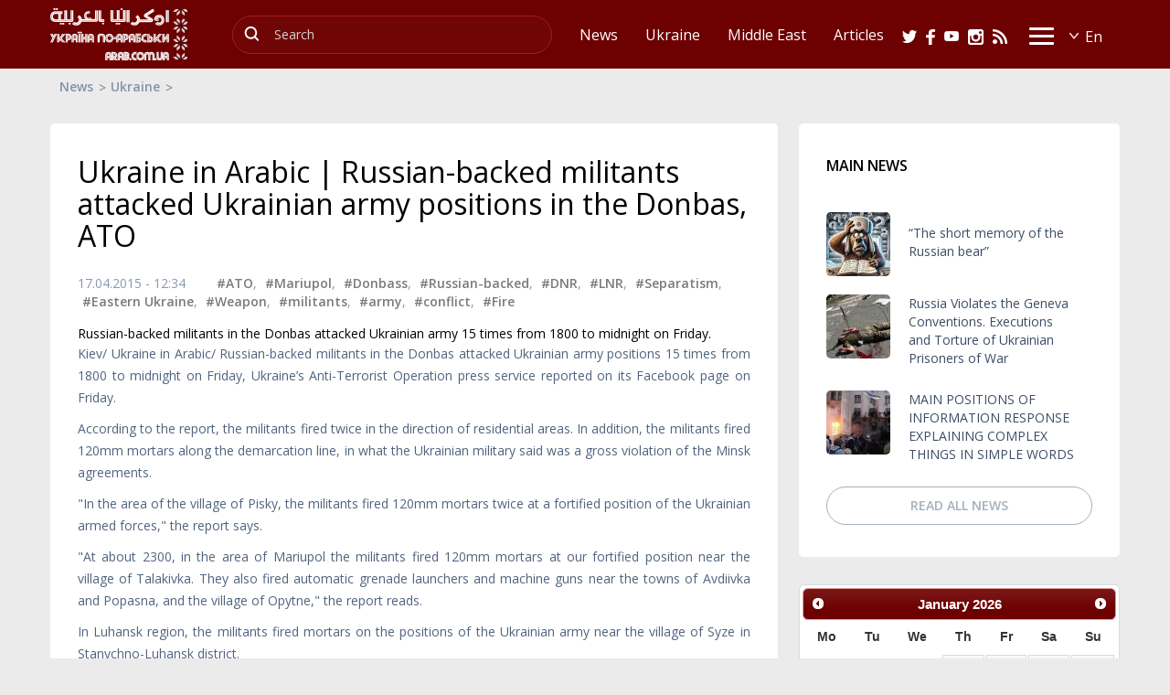

--- FILE ---
content_type: text/html; charset=utf-8
request_url: https://arab.com.ua/eng/news/ukraine-in-arabic-russian-backed-militants-1688180899.html
body_size: 42825
content:
<!DOCTYPE html>
<html lang="en">
<head>
    <meta http-equiv="Content-Type" content="text/html; charset=utf-8" />
    <meta charset="utf-8">
    <meta http-equiv="X-UA-Compatible" content="IE=edge" />
    <meta name="viewport" content="width=device-width, initial-scale=1.0">
    <title>Russian-backed militants in the Donbas attacked Ukrainian army 15 times from 1800 to midnight on Friday. | Ukraine in Arabic</title>    <meta name="keywords" content=", , , , , , , , , , , , " />
<meta name="news_keywords" content=", , , , , , , , , , , , " />
<meta property="og:url" content="https://arab.com.ua/eng/news/ukraine-in-arabic-russian-backed-militants-1688180899.html" />
<meta property="og:type" content="article" />
<meta property="og:title" content="Ukraine in Arabic | Russian-backed militants  attacked Ukrainian army positions in the Donbas, ATO" />
<meta property="og:image" content="https://arab.com.ua/static/images/logo4.png" />
<meta property="og:site_name" content="Ukraine in Arabic" />
<meta property="og:locale" content="en" />
<meta property="twitter:card" content="summary" />
<meta property="twitter:site" content="Ukraine in Arabic" />
<meta property="twitter:title" content="Ukraine in Arabic | Russian-backed militants  attacked Ukrainian army positions in the Donbas, ATO" />
<meta property="twitter:creator" content="Ukraine in Arabic" />
<meta property="twitter:image:src" content="https://arab.com.ua/static/images/logo4.png" />
<meta property="twitter:domain" content="https://arab.com.ua/eng/news/ukraine-in-arabic-russian-backed-militants-1688180899.html" />    <meta name="robots" content="all" />
    <meta name="publisher" content="Украина по арабски //arab.com.ua" />
    <meta name="revisit-after" content="1 days" />
    <meta name="Author" content="arab.com.ua" />
    <!-- css -->
    <link rel="stylesheet" href="/static/css/normalize.css">
    <link rel="stylesheet" href="/static/css/bootstrap.min.css">
    <link rel="stylesheet" href="/static/css/owl.carousel.css">
    <link rel="stylesheet" href="/static/css/style.css">
</head>
<body>

<!-- Google tag (gtag.js) -->
<script async src="https://www.googletagmanager.com/gtag/js?id=G-ZKXDQQYLMY"></script>
<script>
  window.dataLayer = window.dataLayer || [];
  function gtag(){dataLayer.push(arguments);}
  gtag('js', new Date());

  gtag('config', 'G-ZKXDQQYLMY');
</script>
<div id="fb-root"></div>
<script async defer crossorigin="anonymous" src="https://connect.facebook.net/ru_RU/sdk.js#xfbml=1&version=v3.3"></script>
<script type="text/javascript">
   document.body.oncopy = function(){alert ('This text is protected by the information agency "Ukraine in Arabic". To receive the text, please call: +380963350606 mob, viber, WhatsApp, telegram. info@arab.com.ua'); return false;} 
</script>
<!-- header -->
<div class="header-wrapper">
  <div class="container">
    <div class="row">
      <div class="header">
        <div class="logo"><a href="/eng"><img src="/static/images/logo5.png" alt=""></a></div>
        <div class="header-inner">
          <div id="buter">
           <span></span>
           <span></span>
           <span></span>
           <span></span>
          </div>
           <div class="mobile-container">
             <div class="mobile-container-inner">
               <!-- search -->
               <div class="search">
                 <form action="https://arab.com.ua/eng/search" method="get">
                   <input type="text" name="search_text" placeholder="Search">
                   <button><img src="/static/images/search.jpg" alt="знайти"></button>
                 </form>
               </div>
               <!-- end search -->
               <nav class="menu">
                 <ul class="menu-mobile-hide">
                                                         <li><a href="https://arab.com.ua/eng/news"><span>News</span></a></li>
                   <li><a href="https://arab.com.ua/eng/en-en-ukraine_eng"><span>Ukraine</span></a></li>
                   <li><a href="https://arab.com.ua/eng/en-en-uiddle_east_eng"><span>Middle East</span></a></li>
                   <li><a href="https://arab.com.ua/eng/en-en-articles"><span>Articles</span></a></li>
                                                                          </ul>
               </nav>
               <!-- all other menus -->
               <nav class="submenu">
                 <ul class="menu-mobile-show">
                                                           <li><a href="https://arab.com.ua/eng/en-en-ukraine_eng"><span>Ukraine</span></a></li>
                    <li><a href="https://arab.com.ua/eng/en-en-uiddle_east_eng"><span>Middle East</span></a></li>
                    <li><a href="https://arab.com.ua/eng/en-en-articles"><span>Articles</span></a></li>
                                                                          </ul>
                 <ul>
                                                          <li><a href="https://arab.com.ua/eng/en-entertainment-eng"><span>Entertainment</span></a></li>
                    <li><a href="https://arab.com.ua/eng/en-en-culture_eng"><span>Culture</span></a></li>
                    <li><a href="https://arab.com.ua/eng/en-en-america_eng"><span>America</span></a></li>
                    <li><a href="https://arab.com.ua/eng/en-en-europe_eng"><span>Europe</span></a></li>
                    <li><a href="https://arab.com.ua/eng/en-en-asia_eng"><span>Asia</span></a></li>
                    <li><a href="https://arab.com.ua/eng/en-en-africa_eng"><span>Africa</span></a></li>
                    <li><a href="https://arab.com.ua/eng/en-interview-eng"><span>Interview</span></a></li>
                    <li><a href="https://arab.com.ua/eng/en-en-communities_in_ukraine_eng"><span>Communities in Ukraine</span></a></li>
                    <li><a href="https://arab.com.ua/eng/en-en-islam_in_ukraine_eng"><span>Islam in Ukraine</span></a></li>
                    <li><a href="https://arab.com.ua/eng/en-en-video"><span>Video</span></a></li>
                                                                          </ul>
               </nav>
           </div>
          </div>
          <!-- language -->
          <div class="lang">
            <div class="lang-chooser">
               <label for="lang"><input type="submit" class="lang-input" id="lang" value="En" readonly></label>
               <ul class="lang-list" id="lang-list" style="display: none;">
                  <li><a href="/eng">En</a></li>
                  <li><a href="/rus">Ru</a></li>
                  <li><a href="/ara">Ar</a></li>
                  <li><a href="/ukr">Ua</a></li>
               </ul>
             </div>
          </div>
          <!--end language -->
          <div class="header-social">
                                    <a href="https://twitter.com/ukraineinarabi/" target="_blank"><img src="/static/images/twitter-icon.png" alt=""></a>
            <a href="https://www.facebook.com/UkraineinarabicNewsEnglish/" target="_blank"><img src="/static/images/facebook-icon.png" alt=""></a>
            <a href="https://youtube.com/c/ukrinarabic" target="_blank"><img src="/static/images/youtube-icon3.png" alt=""></a>
            <a href="https://www.instagram.com/ukrinarabic/" target="_blank"><img src="/static/images/instagram-icon.png" alt=""></a>
            <a href="/static/rss/all.eng.rss.xml" target="_blank"><img src="/static/images/rss-icon.png" alt=""></a>
                                  </div>
        </div>
      </div>
    </div>
  </div>
</div>
<!--end header -->

<!-- BREADCRUMBS -->
<div class="container">
  <div class="row">
    <div class="breadcrumbs">
      <a href="https://arab.com.ua/eng">News</a>
      <a href="https://arab.com.ua/eng/en-en-ukraine_eng">Ukraine</a>
    </div>
  </div>
</div>

<!-- hotest news -->
<!-- div class="container">
  <div class="row">
    <div class="hotest-wrapper hotest-page">
      <span class="category-label">Hotest</span>
      <a href="#">In Syria will be set a ceasefire at midnight on Thursday</a>
    </div>
  </div>
</div -->

<div class="rek-long">
  <div class="rek-inner">
    <!-- Revive Adserver Метка JavaScript - Generated with Revive Adserver v5.0.5 -->
<script type='text/javascript'><!--//<![CDATA[
   var m3_u = (location.protocol=='https:'?'https://ox.arab.com.ua/www/delivery/ajs.php':'https://ox.arab.com.ua/www/delivery/ajs.php');
   var m3_r = Math.floor(Math.random()*99999999999);
   if (!document.MAX_used) document.MAX_used = ',';
   document.write ("<scr"+"ipt type='text/javascript' src='"+m3_u);
   document.write ("?zoneid=8");
   document.write ('&amp;cb=' + m3_r);
   if (document.MAX_used != ',') document.write ("&amp;exclude=" + document.MAX_used);
   document.write (document.charset ? '&amp;charset='+document.charset : (document.characterSet ? '&amp;charset='+document.characterSet : ''));
   document.write ("&amp;loc=" + escape(window.location));
   if (document.referrer) document.write ("&amp;referer=" + escape(document.referrer));
   if (document.context) document.write ("&context=" + escape(document.context));
   if (document.mmm_fo) document.write ("&amp;mmm_fo=1");
   document.write ("'><\/scr"+"ipt>");
//]]>--></script><noscript><a href='https://ox.arab.com.ua/www/delivery/ck.php?n=a99eebe5&amp;cb=INSERT_RANDOM_NUMBER_HERE' target='_blank'><img src='https://ox.arab.com.ua/www/delivery/avw.php?zoneid=8&amp;cb=INSERT_RANDOM_NUMBER_HERE&amp;n=a99eebe5' border='0' alt='' /></a></noscript>
  </div>
</div>

<!-- all news blocks -->
<div class="simple-news-outer">
  <div class="container">
    <div class="row">
      <div class="simple-news-wrapper">
        <div class="simple-news-left">
          <script type="application/ld+json">
{
    "@context": "http://schema.org",
    "@type": "NewsArticle",
    "mainEntityOfPage": {
        "@type": "WebPage",
        "@id": "https://arab.com.ua/eng/news/ukraine-in-arabic-russian-backed-militants-1688180899.html"
    },
    "headline": "Ukraine in Arabic | Russian-backed militants  attacked Ukrainian army positions in the Donbas, ATO",
        "datePublished": "2015-04-17 12:34:09",
    "publisher": {
        "@type": "Organization",
        "name": "Ukraine in Arabic",
        "logo": {
            "@type": "ImageObject",
            "url": "https://arab.com.ua/static/images/logo2.png",
            "width": 151,
            "height": 60
        }
    },
    "description": "Russian-backed militants in the Donbas attacked Ukrainian army 15 times from 1800 to midnight on Friday.",
    "articleBody": "Kiev/ Ukraine in Arabic/ Russian-backed militants in the Donbas attacked Ukrainian army positions 15 times from 1800 to midnight on Friday, Ukraine&amp;rsquo;s Anti-Terrorist Operation press service reported on its Facebook page on Friday.
According to the report, the militants fired twice in the direction of residential areas. In addition, the militants fired 120mm mortars along the demarcation line, in what the Ukrainian military said was a gross violation of the Minsk agreements.
&quot;In the area of the village of Pisky, the militants fired 120mm mortars twice at a fortified position of the Ukrainian armed forces,&quot; the report says.
&quot;At about 2300, in the area of Mariupol the militants fired 120mm mortars at our fortified position near the village of Talakivka. They also fired automatic grenade launchers and machine guns near the towns of Avdiivka and Popasna, and the village of Opytne,&quot; the report reads.
In Luhansk region, the militants fired mortars on the positions of the Ukrainian army near the village of Syze in Stanychno-Luhansk district.
&quot;Russian-backed militants have increased their attacks on residential areas. From 2100 to 2150 they fired machine guns and 120mm mortars twice on the village of Pisky,&quot; the headquarters said. &quot;As reported, on April 16 the militants fired 120mm mortars on the town of Avdiivka,&quot; the report says.
&quot;During this period, the Ukrainian army recorded five reconnaissance overflights by enemy drones in Luhansk region and near Mariupol. One of them, flying near the village of Butkivka of the Starobilsk district, was shot down by a Ukrainian anti-aircraft missile system,&quot; the headquarters said."
}
</script>

          <div class="simple-news-left-inner main-content">
            <h1 class="single-title">Ukraine in Arabic | Russian-backed militants  attacked Ukrainian army positions in the Donbas, ATO</h1>
                        <div class="rek-long">
  <div class="rek-inner">
<!-- Revive Adserver Метка JavaScript - Generated with Revive Adserver v5.2.0 -->
<script type='text/javascript'><!--//<![CDATA[
   var m3_u = (location.protocol=='https:'?'https://ox.arab.com.ua/www/delivery/ajs.php':'http://ox.arab.com.ua/www/delivery/ajs.php');
   var m3_r = Math.floor(Math.random()*99999999999);
   if (!document.MAX_used) document.MAX_used = ',';
   document.write ("<scr"+"ipt type='text/javascript' src='"+m3_u);
   document.write ("?zoneid=13");
   document.write ('&amp;cb=' + m3_r);
   if (document.MAX_used != ',') document.write ("&amp;exclude=" + document.MAX_used);
   document.write (document.charset ? '&amp;charset='+document.charset : (document.characterSet ? '&amp;charset='+document.characterSet : ''));
   document.write ("&amp;loc=" + escape(window.location));
   if (document.referrer) document.write ("&amp;referer=" + escape(document.referrer));
   if (document.context) document.write ("&context=" + escape(document.context));
   document.write ("'><\/scr"+"ipt>");
//]]>--></script><noscript><a href='http://ox.arab.com.ua/www/delivery/ck.php?n=adaf769f&amp;cb=INSERT_RANDOM_NUMBER_HERE' target='_blank'><img src='http://ox.arab.com.ua/www/delivery/avw.php?zoneid=13&amp;cb=INSERT_RANDOM_NUMBER_HERE&amp;n=adaf769f' border='0' alt='' /></a></noscript>

  </div>
</div>            <div class="single-date"><span class="single-date-text">17.04.2015 - 12:34</span> 
                          <span class="single-tags">
                                                                                                                                                                                                                                                                                                                                                                                                                                                <a href="https://arab.com.ua/eng/tag/ato-27052022">#ATO</a>, <a href="https://arab.com.ua/eng/tag/mariupol-14062022">#Mariupol</a>, <a href="https://arab.com.ua/eng/tag/donbass-30062023">#Donbass</a>, <a href="https://arab.com.ua/eng/tag/russian-backed-01072023">#Russian-backed</a>, <a href="https://arab.com.ua/eng/tag/dnr-30062023">#DNR</a>, <a href="https://arab.com.ua/eng/tag/lnr-01072023">#LNR</a>, <a href="https://arab.com.ua/eng/tag/separatism-27052022">#Separatism</a>, <a href="https://arab.com.ua/eng/tag/eastern-ukraine-27052022">#Eastern Ukraine</a>, <a href="https://arab.com.ua/eng/tag/weapon-27052022">#Weapon</a>, <a href="https://arab.com.ua/eng/tag/militants-27052022">#militants</a>, <a href="https://arab.com.ua/eng/tag/army-27052022">#army</a>, <a href="https://arab.com.ua/eng/tag/conflict-27052022">#conflict</a>, <a href="https://arab.com.ua/eng/tag/fire-27052022">#Fire</a>              </span>
                        </div>
                        Russian-backed militants in the Donbas attacked Ukrainian army 15 times from 1800 to midnight on Friday.            <p style="text-align: justify;">Kiev/ Ukraine in Arabic/ Russian-backed militants in the Donbas attacked Ukrainian army positions 15 times from 1800 to midnight on Friday, Ukraine&rsquo;s Anti-Terrorist Operation press service reported on its Facebook page on Friday.</p>
<p style="text-align: justify;">According to the report, the militants fired twice in the direction of residential areas. In addition, the militants fired 120mm mortars along the demarcation line, in what the Ukrainian military said was a gross violation of the Minsk agreements.</p>
<p style="text-align: justify;">"In the area of the village of Pisky, the militants fired 120mm mortars twice at a fortified position of the Ukrainian armed forces," the report says.</p>
<p style="text-align: justify;">"At about 2300, in the area of Mariupol the militants fired 120mm mortars at our fortified position near the village of Talakivka. They also fired automatic grenade launchers and machine guns near the towns of Avdiivka and Popasna, and the village of Opytne," the report reads.</p>
<p style="text-align: justify;">In Luhansk region, the militants fired mortars on the positions of the Ukrainian army near the village of Syze in Stanychno-Luhansk district.</p>
<p style="text-align: justify;">"Russian-backed militants have increased their attacks on residential areas. From 2100 to 2150 they fired machine guns and 120mm mortars twice on the village of Pisky," the headquarters said. "As reported, on April 16 the militants fired 120mm mortars on the town of Avdiivka," the report says.</p>
<p style="text-align: justify;">"During this period, the Ukrainian army recorded five reconnaissance overflights by enemy drones in Luhansk region and near Mariupol. One of them, flying near the village of Butkivka of the Starobilsk district, was shot down by a Ukrainian anti-aircraft missile system," the headquarters said.</p>                        <div class="rek-long">
  <div class="rek-inner">
<!-- Revive Adserver Метка JavaScript - Generated with Revive Adserver v5.2.0 -->
<script type='text/javascript'><!--//<![CDATA[
   var m3_u = (location.protocol=='https:'?'https://ox.arab.com.ua/www/delivery/ajs.php':'http://ox.arab.com.ua/www/delivery/ajs.php');
   var m3_r = Math.floor(Math.random()*99999999999);
   if (!document.MAX_used) document.MAX_used = ',';
   document.write ("<scr"+"ipt type='text/javascript' src='"+m3_u);
   document.write ("?zoneid=12");
   document.write ('&amp;cb=' + m3_r);
   if (document.MAX_used != ',') document.write ("&amp;exclude=" + document.MAX_used);
   document.write (document.charset ? '&amp;charset='+document.charset : (document.characterSet ? '&amp;charset='+document.characterSet : ''));
   document.write ("&amp;loc=" + escape(window.location));
   if (document.referrer) document.write ("&amp;referer=" + escape(document.referrer));
   if (document.context) document.write ("&context=" + escape(document.context));
   document.write ("'><\/scr"+"ipt>");
//]]>--></script><noscript><a href='http://ox.arab.com.ua/www/delivery/ck.php?n=a6c47455&amp;cb=INSERT_RANDOM_NUMBER_HERE' target='_blank'><img src='http://ox.arab.com.ua/www/delivery/avw.php?zoneid=12&amp;cb=INSERT_RANDOM_NUMBER_HERE&amp;n=a6c47455' border='0' alt='' /></a></noscript>
  </div>
</div>                        <div class="single-tags">
                                                                                                                                                                                                                                                                                                                                                                                                                <a href="https://arab.com.ua/eng/tag/ato-27052022">#ATO</a>, <a href="https://arab.com.ua/eng/tag/mariupol-14062022">#Mariupol</a>, <a href="https://arab.com.ua/eng/tag/donbass-30062023">#Donbass</a>, <a href="https://arab.com.ua/eng/tag/russian-backed-01072023">#Russian-backed</a>, <a href="https://arab.com.ua/eng/tag/dnr-30062023">#DNR</a>, <a href="https://arab.com.ua/eng/tag/lnr-01072023">#LNR</a>, <a href="https://arab.com.ua/eng/tag/separatism-27052022">#Separatism</a>, <a href="https://arab.com.ua/eng/tag/eastern-ukraine-27052022">#Eastern Ukraine</a>, <a href="https://arab.com.ua/eng/tag/weapon-27052022">#Weapon</a>, <a href="https://arab.com.ua/eng/tag/militants-27052022">#militants</a>, <a href="https://arab.com.ua/eng/tag/army-27052022">#army</a>, <a href="https://arab.com.ua/eng/tag/conflict-27052022">#conflict</a>, <a href="https://arab.com.ua/eng/tag/fire-27052022">#Fire</a>            </div>
                        
            <div class="single-social">
              <div class="single-social__title">Share post:</div>
              <div class="single-social__inner">
                <a href="https://twitter.com/share?ref_src=twsrc%5Etfw" class="twitter-share-button" data-size="large" data-show-count="false">Tweet</a><script async src="https://platform.twitter.com/widgets.js" charset="utf-8"></script>
                <!-- a href="https://twitter.com/share?ref_src=twsrc%5Etfw" class="single-twitter"><img src="/static/images/twitter-icon.png" alt=""> <span>TWEET</span></a><script async src="https://platform.twitter.com/widgets.js" charset="utf-8"></script -->
                <a href="https://www.facebook.com/sharer/sharer.php?u=https%3A%2F%2Farab.com.ua%2Feng%2Fnews%2Fukraine-in-arabic-russian-backed-militants-1688180899.html&amp;src=sdkpreparse" class="single-facebook"><img src="/static/images/facebook-icon.png" alt=""> <span>SHARE</span></a>
                <a href="https://telegram.me/share/url?url=https%3A%2F%2Farab.com.ua%2Feng%2Fnews%2Fukraine-in-arabic-russian-backed-militants-1688180899.html" class="single-telegram"><img src="/static/images/telegram-icon2.png" alt=""> <span>TELEGRAM</span></a>
              </div>
            </div>
          </div>

          
<div id="arab_hist" style="display:none">.</div>
<script type="text/javascript">
    var el = document.getElementById('arab_hist');
    if (el) {
        var dateNM = new Date();var t = Math.floor(dateNM.getTime()/(1000*600));
        var HITSces=document.createElement('script');HITSces.type = 'text/javascript';HITSces.charset = 'UTF-8';
        HITSces.src='https://arab.com.ua/hits/1352419.js?t='+Math.random();
        el.parentNode.appendChild(HITSces);
    }
</script><div class="rek-long">
  <div class="rek-inner">
<!-- Revive Adserver Метка JavaScript - Generated with Revive Adserver v5.2.0 -->
<script type='text/javascript'><!--//<![CDATA[
   var m3_u = (location.protocol=='https:'?'https://ox.arab.com.ua/www/delivery/ajs.php':'http://ox.arab.com.ua/www/delivery/ajs.php');
   var m3_r = Math.floor(Math.random()*99999999999);
   if (!document.MAX_used) document.MAX_used = ',';
   document.write ("<scr"+"ipt type='text/javascript' src='"+m3_u);
   document.write ("?zoneid=11");
   document.write ('&amp;cb=' + m3_r);
   if (document.MAX_used != ',') document.write ("&amp;exclude=" + document.MAX_used);
   document.write (document.charset ? '&amp;charset='+document.charset : (document.characterSet ? '&amp;charset='+document.characterSet : ''));
   document.write ("&amp;loc=" + escape(window.location));
   if (document.referrer) document.write ("&amp;referer=" + escape(document.referrer));
   if (document.context) document.write ("&context=" + escape(document.context));
   document.write ("'><\/scr"+"ipt>");
//]]>--></script><noscript><a href='http://ox.arab.com.ua/www/delivery/ck.php?n=a7d93412&amp;cb=INSERT_RANDOM_NUMBER_HERE' target='_blank'><img src='http://ox.arab.com.ua/www/delivery/avw.php?zoneid=11&amp;cb=INSERT_RANDOM_NUMBER_HERE&amp;n=a7d93412' border='0' alt='' /></a></noscript>
  </div>
</div>  <div class="simple-news-left-inner main-content">
    <div class="news-title">Main news</div>
            <a href="https://arab.com.ua/eng/news/-the-short-memory-of-the-russian-bear-1740601644.html" class="simple-news__block">
      <div class="simple-news__img">
        <div class="simple-news__img-bg" style="background-image: url('https://arab.com.ua/static/img/7/5/752785_154x154.jpg');"></div>
        <div class="simple-news__img-desc ">Articles</div>
      </div>
      <div class="simple-news__info">
        <div class="simple-news__title">“The short memory of the Russian bear”</div>
        <div class="simple-news__desc"></div>
        <div class="simple-news__social">
          <div class="simple-news__time"><span>26.02.2025</span></div>
        </div>
      </div>
    </a>
            <a href="https://arab.com.ua/eng/news/russia-violates-the-geneva-conventions-executions-1726652329.html" class="simple-news__block">
      <div class="simple-news__img">
        <div class="simple-news__img-bg" style="background-image: url('https://arab.com.ua/static/img/z/d/zdfgsdfg_2_154x154.jpg');"></div>
        <div class="simple-news__img-desc ">Europe</div>
      </div>
      <div class="simple-news__info">
        <div class="simple-news__title">Russia Violates the Geneva Conventions. Executions and Torture of Ukrainian Prisoners of War</div>
        <div class="simple-news__desc"></div>
        <div class="simple-news__social">
          <div class="simple-news__time"><span>18.09.2024</span></div>
        </div>
      </div>
    </a>
            <a href="https://arab.com.ua/eng/news/main-positions-of-information-response-explaining-1714735521.html" class="simple-news__block">
      <div class="simple-news__img">
        <div class="simple-news__img-bg" style="background-image: url('https://arab.com.ua/static/img/o/d/odd_154x154.jpg');"></div>
        <div class="simple-news__img-desc ">Ukraine</div>
      </div>
      <div class="simple-news__info">
        <div class="simple-news__title">MAIN POSITIONS OF INFORMATION RESPONSE  EXPLAINING COMPLEX THINGS IN SIMPLE WORDS</div>
        <div class="simple-news__desc"></div>
        <div class="simple-news__social">
          <div class="simple-news__time"><span>03.05.2024</span></div>
        </div>
      </div>
    </a>
          </div>
  <div class="simple-news-left-inner main-content">
    <div class="news-title">Read in rubric</div>
                          <a href="https://arab.com.ua/eng/news/main-positions-of-information-response-explaining-1714735521.html" class="simple-news__block">
        <div class="simple-news__img">
          <div class="simple-news__img-bg" style="background-image: url('https://arab.com.ua/static/img/o/d/odd_154x154.jpg');"></div>
          <div class="simple-news__img-desc ">Ukraine</div>
        </div>
        <div class="simple-news__info">
          <div class="simple-news__title">MAIN POSITIONS OF INFORMATION RESPONSE  EXPLAINING COMPLEX THINGS IN SIMPLE WORDS</div>
          <div class="simple-news__desc"></div>
          <div class="simple-news__social">
            <div class="simple-news__time"><span>03.05.2024</span></div>
          </div>
        </div>
      </a>
                            <a href="https://arab.com.ua/eng/news/finnish-businesses-to-join-ukraine-s-reconstruction-1710522978.html" class="simple-news__block">
        <div class="simple-news__img">
          <div class="simple-news__img-bg" style="background-image: url('https://arab.com.ua/static/img/u/k/ukraine_xzzxczfinland_154x154.jpg');"></div>
          <div class="simple-news__img-desc ">Ukraine</div>
        </div>
        <div class="simple-news__info">
          <div class="simple-news__title">Finnish businesses to join Ukraine’s reconstruction efforts</div>
          <div class="simple-news__desc">Finnish businesses to join Ukraine’s reconstruction efforts</div>
          <div class="simple-news__social">
            <div class="simple-news__time"><span>15.03.2024</span></div>
          </div>
        </div>
      </a>
                            <a href="https://arab.com.ua/eng/news/russian-missile-attack-in-odesa-kills-14-1710521758.html" class="simple-news__block">
        <div class="simple-news__img">
          <div class="simple-news__img-bg" style="background-image: url('https://arab.com.ua/static/img/p/h/photo_2024_03_15_14_04_59_154x154.jpg');"></div>
          <div class="simple-news__img-desc ">Ukraine</div>
        </div>
        <div class="simple-news__info">
          <div class="simple-news__title">Russian missile attack in Odesa kills 14, injures 46</div>
          <div class="simple-news__desc">Russian missile attack in Odesa kills 14, injures 46</div>
          <div class="simple-news__social">
            <div class="simple-news__time"><span>15.03.2024</span></div>
          </div>
        </div>
      </a>
                        </div>
    <div class="simple-news-left-inner">
    <div class="news-title">Readers Choice</div>
                <a href="https://arab.com.ua/eng/news/finnish-businesses-to-join-ukraine-s-reconstruction-1710522978.html" class="simple-news__block">
        <div class="simple-news__img">
          <div class="simple-news__img-bg" style="background-image: url('https://arab.com.ua/static/img/u/k/ukraine_xzzxczfinland_154x154.jpg');"></div>
          <div class="simple-news__img-desc purple">Ukraine</div>
        </div>
        <div class="simple-news__info">
          <div class="simple-news__title">Finnish businesses to join Ukraine’s reconstruction efforts</div>
          <div class="simple-news__desc">Finnish businesses to join Ukraine’s reconstruction efforts</div>
          <div class="simple-news__social">
            <div class="simple-news__time"><span>15.03.2024</span></div>
          </div>
        </div>
      </a>
                      <a href="https://arab.com.ua/eng/news/-the-short-memory-of-the-russian-bear-1740601644.html" class="simple-news__block">
        <div class="simple-news__img">
          <div class="simple-news__img-bg" style="background-image: url('https://arab.com.ua/static/img/7/5/752785_154x154.jpg');"></div>
          <div class="simple-news__img-desc purple">Articles</div>
        </div>
        <div class="simple-news__info">
          <div class="simple-news__title">“The short memory of the Russian bear”</div>
          <div class="simple-news__desc"></div>
          <div class="simple-news__social">
            <div class="simple-news__time"><span>26.02.2025</span></div>
          </div>
        </div>
      </a>
                      <a href="https://arab.com.ua/eng/news/russia-violates-the-geneva-conventions-executions-1726652329.html" class="simple-news__block">
        <div class="simple-news__img">
          <div class="simple-news__img-bg" style="background-image: url('https://arab.com.ua/static/img/z/d/zdfgsdfg_2_154x154.jpg');"></div>
          <div class="simple-news__img-desc purple">Europe</div>
        </div>
        <div class="simple-news__info">
          <div class="simple-news__title">Russia Violates the Geneva Conventions. Executions and Torture of Ukrainian Prisoners of War</div>
          <div class="simple-news__desc"></div>
          <div class="simple-news__social">
            <div class="simple-news__time"><span>18.09.2024</span></div>
          </div>
        </div>
      </a>
                      <a href="https://arab.com.ua/eng/news/main-positions-of-information-response-explaining-1714735521.html" class="simple-news__block">
        <div class="simple-news__img">
          <div class="simple-news__img-bg" style="background-image: url('https://arab.com.ua/static/img/o/d/odd_154x154.jpg');"></div>
          <div class="simple-news__img-desc purple">Ukraine</div>
        </div>
        <div class="simple-news__info">
          <div class="simple-news__title">MAIN POSITIONS OF INFORMATION RESPONSE  EXPLAINING COMPLEX THINGS IN SIMPLE WORDS</div>
          <div class="simple-news__desc"></div>
          <div class="simple-news__social">
            <div class="simple-news__time"><span>03.05.2024</span></div>
          </div>
        </div>
      </a>
            </div>
          

        </div>
        <div class="simple-news-right">
          <div class="popular-news-wrapper">
  <div class="news-title">Main news</div>
      <a href="https://arab.com.ua/eng/news/-the-short-memory-of-the-russian-bear-1740601644.html" class="popular-news__block">
    <div class="popular-news__img" style="background-image: url('https://arab.com.ua/static/img/7/5/752785_70x70.jpg');"></div>
    <div class="popular-news__info">
      <div class="popular-news__title">“The short memory of the Russian bear”</div>
    </div>
  </a>
      <a href="https://arab.com.ua/eng/news/russia-violates-the-geneva-conventions-executions-1726652329.html" class="popular-news__block">
    <div class="popular-news__img" style="background-image: url('https://arab.com.ua/static/img/z/d/zdfgsdfg_2_70x70.jpg');"></div>
    <div class="popular-news__info">
      <div class="popular-news__title">Russia Violates the Geneva Conventions. Executions and Torture of Ukrainian Prisoners of War</div>
    </div>
  </a>
      <a href="https://arab.com.ua/eng/news/main-positions-of-information-response-explaining-1714735521.html" class="popular-news__block">
    <div class="popular-news__img" style="background-image: url('https://arab.com.ua/static/img/o/d/odd_70x70.jpg');"></div>
    <div class="popular-news__info">
      <div class="popular-news__title">MAIN POSITIONS OF INFORMATION RESPONSE  EXPLAINING COMPLEX THINGS IN SIMPLE WORDS</div>
    </div>
  </a>
      <a href="https://arab.com.ua/eng/news" class="show-more">Read all news</a>
</div>
<div class="popular-rek-page simple-cntr">
<!-- Revive Adserver Метка JavaScript - Generated with Revive Adserver v5.0.5 -->
<script type='text/javascript'><!--//<![CDATA[
   var m3_u = (location.protocol=='https:'?'https://ox.arab.com.ua/www/delivery/ajs.php':'https://ox.arab.com.ua/www/delivery/ajs.php');
   var m3_r = Math.floor(Math.random()*99999999999);
   if (!document.MAX_used) document.MAX_used = ',';
   document.write ("<scr"+"ipt type='text/javascript' src='"+m3_u);
   document.write ("?zoneid=6&lang=eng");
   document.write ('&amp;cb=' + m3_r);
   if (document.MAX_used != ',') document.write ("&amp;exclude=" + document.MAX_used);
   document.write (document.charset ? '&amp;charset='+document.charset : (document.characterSet ? '&amp;charset='+document.characterSet : ''));
   document.write ("&amp;loc=" + escape(window.location));
   if (document.referrer) document.write ("&amp;referer=" + escape(document.referrer));
   if (document.context) document.write ("&context=" + escape(document.context));
   if (document.mmm_fo) document.write ("&amp;mmm_fo=1");
   document.write ("'><\/scr"+"ipt>");
//]]>--></script><noscript><a href='https://ox.arab.com.ua/www/delivery/ck.php?n=a71bc495&amp;cb=INSERT_RANDOM_NUMBER_HERE' target='_blank'><img src='https://ox.arab.com.ua/www/delivery/avw.php?zoneid=6&amp;cb=INSERT_RANDOM_NUMBER_HERE&amp;n=a71bc495' border='0' alt='' /></a></noscript>
</div><div id="datepicker" class="simple-cntr"></div>
<div class="popular-rek popular-rek-page">
<!-- Revive Adserver Метка JavaScript - Generated with Revive Adserver v5.0.5 -->
<script type='text/javascript'><!--//<![CDATA[
   var m3_u = (location.protocol=='https:'?'https://ox.arab.com.ua/www/delivery/ajs.php':'https://ox.arab.com.ua/www/delivery/ajs.php');
   var m3_r = Math.floor(Math.random()*99999999999);
   if (!document.MAX_used) document.MAX_used = ',';
   document.write ("<scr"+"ipt type='text/javascript' src='"+m3_u);
   document.write ("?zoneid=10");
   document.write ('&amp;cb=' + m3_r);
   if (document.MAX_used != ',') document.write ("&amp;exclude=" + document.MAX_used);
   document.write (document.charset ? '&amp;charset='+document.charset : (document.characterSet ? '&amp;charset='+document.characterSet : ''));
   document.write ("&amp;loc=" + escape(window.location));
   if (document.referrer) document.write ("&amp;referer=" + escape(document.referrer));
   if (document.context) document.write ("&context=" + escape(document.context));
   if (document.mmm_fo) document.write ("&amp;mmm_fo=1");
   document.write ("'><\/scr"+"ipt>");
//]]>--></script><noscript><a href='https://ox.arab.com.ua/www/delivery/ck.php?n=a5a0411e&amp;cb=INSERT_RANDOM_NUMBER_HERE' target='_blank'><img src='https://ox.arab.com.ua/www/delivery/avw.php?zoneid=10&amp;cb=INSERT_RANDOM_NUMBER_HERE&amp;n=a5a0411e' border='0' alt='' /></a></noscript>
</div><div class="archive-wrapper">
  <div class="news-title">Look for us on Facebook</div>
        <div class="simple-cntr"><div class="fb-page" data-href="https://www.facebook.com/UkraineinarabicNewsEnglish/" data-tabs="timeline" data-width="300" data-height="600" data-small-header="false" data-adapt-container-width="true" data-hide-cover="false" data-show-facepile="true"><blockquote cite="https://www.facebook.com/UkraineinarabicNewsEnglish/" class="fb-xfbml-parse-ignore"><a href="https://www.facebook.com/UkraineinarabicNewsEnglish/">Ukraine in arabic News</a></blockquote></div></div>
      </div><div class="archive-wrapper">
  <div class="news-title">Look for us on Twitter</div>
        <div class="simple-cntr"><a class="twitter-timeline" data-width="300" data-height="500" href="https://twitter.com/ukraineinarabi?ref_src=twsrc%5Etfw">Tweets by ukraineinarabi</a> <script async src="https://platform.twitter.com/widgets.js" charset="utf-8"></script></div>
       
</div>        </div>
      </div>
    </div>
  </div>
</div>





<div class="rek-long">
  <div class="rek-inner">
    <!-- Revive Adserver Метка JavaScript - Generated with Revive Adserver v5.0.5 -->
<script type='text/javascript'><!--//<![CDATA[
   var m3_u = (location.protocol=='https:'?'https://ox.arab.com.ua/www/delivery/ajs.php':'https://ox.arab.com.ua/www/delivery/ajs.php');
   var m3_r = Math.floor(Math.random()*99999999999);
   if (!document.MAX_used) document.MAX_used = ',';
   document.write ("<scr"+"ipt type='text/javascript' src='"+m3_u);
   document.write ("?zoneid=9");
   document.write ('&amp;cb=' + m3_r);
   if (document.MAX_used != ',') document.write ("&amp;exclude=" + document.MAX_used);
   document.write (document.charset ? '&amp;charset='+document.charset : (document.characterSet ? '&amp;charset='+document.characterSet : ''));
   document.write ("&amp;loc=" + escape(window.location));
   if (document.referrer) document.write ("&amp;referer=" + escape(document.referrer));
   if (document.context) document.write ("&context=" + escape(document.context));
   if (document.mmm_fo) document.write ("&amp;mmm_fo=1");
   document.write ("'><\/scr"+"ipt>");
//]]>--></script><noscript><a href='https://ox.arab.com.ua/www/delivery/ck.php?n=ae992039&amp;cb=INSERT_RANDOM_NUMBER_HERE' target='_blank'><img src='https://ox.arab.com.ua/www/delivery/avw.php?zoneid=9&amp;cb=INSERT_RANDOM_NUMBER_HERE&amp;n=ae992039' border='0' alt='' /></a></noscript>
  </div>
</div>

﻿<!-- FOOTER -->
<footer class="footer">
  <div class="container">
    <div class="row">
      <div class="footer__inner">
        <div class="footer__text">
          <div class="footer__logo"><img src="/static/images/logo5.png" alt=""></div>
          <h4 class="footer__desc">
             
                         On September 16, 2003, "the Ukrainian-Arabic website" was founded. Later, in Decemder 2011 it was transformed into an information portal "Ukraine in Arabic." <br>
The main principles of our work are the absolute independence, impartiality and providing only verified information. <br>
We do not support the interests of any political party, corporation, exclude the possibility of propaganda and manipulation of reader's opinion.<br>
We do not support the interests of any political party, corporation, exclude the possibility of propaganda and manipulation of opinion of the reader.<br>
Portal "Ukraine in Arabic" provides news of the countries of the Middle East and other Muslim countries in Russian, news about Ukraine - in Arabic, being thus, a kind of bridge between Ukraine and the Islamic world.<br>
The english version of this portal was created in August 2014 for presentation news about Ukraine and world's Muslim and arabic countries for english-speaking audience
        
                         
          </h4>
        </div>
        <div class="footer__menu">
          <div class="footer__menu-wrapper">
            <ul>
              <li><a href="/eng">Main</a></li>
              <li><a href="https://arab.com.ua/eng/contacts.shtml">Contacts</a></li>
              <li><a href="https://arab.com.ua/eng/about.shtml">About us</a></li>
              <li><a href="https://arab.com.ua/eng/terms.shtml">Terms of use</a></li>
            </ul>
          </div>
          <!--div class="footer__submenu">
            <div class="footer__submenu-l">
              <div class="footer__subtitle">INFORMATION</div>
              <ul>
                <li><a href="#">Licence</a></li>
                <li><a href="#">Privacy Policy</a></li>
                <li><a href="#">Press</a></li>
                <li><a href="#">FAQ</a></li>
              </ul>
            </div>
            <div class="footer__submenu-r">
              <div class="footer__subtitle">INFORMATION</div>
              <ul>
                <li><a href="#">Licence</a></li>
                <li><a href="#">Privacy Policy</a></li>
                <li><a href="#">Press</a></li>
                <li><a href="#">FAQ</a></li>
              </ul>
            </div>
          </div -->
          <div class="footer__social">
                                    <a href="https://twitter.com/ukraineinarabi/" target="_blank"><img src="/static/images/twitter-icon.png" alt=""></a>
            <a href="https://www.facebook.com/UkraineinarabicNewsEnglish/" target="_blank"><img src="/static/images/facebook-icon.png" alt=""></a>
            <a href="https://youtube.com/c/ukrinarabic" target="_blank"><img src="/static/images/youtube-icon3.png" alt=""></a>
                                  </div>
        </div>
      </div>
    </div>
  </div>
</footer>
<div class="bottom-line">
  &copy; Ukraine in Arabic, 2018. All Rights Reserved.
</div>

<!-- scripts1 -->
<script src="/static/js/jquery.min.js"></script>
<script src="/static/js/owl.carousel.min.js"></script>
<script src="/static/js/sly.min.js"></script>

<link rel="stylesheet" href="/static/js/jquery-ui-1.12.1.custom/jquery-ui.min.css">

<style>
.ui-datepicker {
width: 351px; /*what ever width you want*/
margin-bottom: 30px;
}
</style>

<script src="/static/js/jquery.ui.datepicker-eng.js"></script>
<script src="/static/js/jquery-ui-1.12.1.custom/jquery-ui.js"></script>
<script>
$(function(){
    $("#datepicker")
        .datepicker({
        dateFormat: "yy/mm/dd",
        onSelect: function(dateText) {
            $(this).change();
        }
    }) 
    .change(function() {
        window.location.href = "/eng/archive/" + this.value;
    });
    })
</script>

<script src="/static/common/js/common.js"></script>
<script src="/static/js/custom.js"></script></body>
</html>


--- FILE ---
content_type: application/javascript
request_url: https://arab.com.ua/static/common/js/common.js
body_size: 587
content:
$(function () {

//------------------Адаптивные айфреймы


    var $iframes = $(".publication-text-area iframe");
    $iframes.each(function () {
        $(this).data("ratio", this.height / this.width).removeAttr("width").removeAttr("height");
    });
    function getResponsiveIframes() {
        $iframes.each(function () {
            var width = parseInt($(this).parent().width());
            $(this).width(width).height(Math.round(width * $(this).data("ratio")));
        });
    }
    getResponsiveIframes();
    $(window).resize(getResponsiveIframes);


});





--- FILE ---
content_type: application/javascript
request_url: https://arab.com.ua/static/js/custom.js
body_size: 1710
content:
$(function(){

  $('#slider').owlCarousel({
  			loop:true,
        autoplay: true,
        mouseDrag: false,
        touchDrag: true,
        autoplayTimeout: 5000,
        smartSpeed: 1000,
        dotsSpeed: 500,
        nav: false,
        dots: true,
        items: 1,
        autoplayHoverPause: true,
        responsive: {
            991: {
                smartSpeed: 100
            }
        }
  		});

	//language choosing functionality
    $('#lang').on('click', function () {
        $(this).focus();
    });
    $('#lang').focus(function() {
        setTimeout(function () {
            $('#lang-list').fadeIn();
        }, 100);
    });
	$('#lang').focusout(function() {$('#lang-list').fadeOut();});
	$('#lang-list li').click(function() {
		var lang = $(this).text();
		$('#lang').val(lang);
	});


//BURGER open close functionality
if ($(window).width() < 992) {
  $('#buter').click(function(){
		$(this).toggleClass('open');
		$('.mobile-container').toggleClass('open');
	});
} else{
  $('#buter').click(function(){
		$(this).toggleClass('open');
		$('.submenu').toggleClass('active');
	});
}

//news bar
		var $frame = $('#lenta');
		var $slidee = $frame.children('ul').eq(0);
		var $wrap = $frame.parent();

		// Call Sly on frame
		$frame.sly({
      horizontal: 1,
			itemNav: 'centered',
			smart: 1,
			activateOn: 'click',
			mouseDragging: 1,
			touchDragging: 1,
			releaseSwing: 1,
			startAt: 0,
			scrollBar: $wrap.find('.scrollbar'),
			scrollBy: 1,
			speed: 300,
			elasticBounds: 1,
			//easing: 'easeOutExpo',
			dragHandle: 1,
			dynamicHandle: 1,
			clickBar: 1,

			// Buttons
			 prevPage: $wrap.find('.lenta-prev'),
			 nextPage: $wrap.find('.lenta-next')
		});




});


--- FILE ---
content_type: application/javascript
request_url: https://arab.com.ua/static/js/jquery.ui.datepicker-eng.js
body_size: 972
content:
jQuery(function($){
        $.datepicker.regional['eng'] = {
               closeText: "Done",
	           prevText: "Prev",
	           nextText: "Next",
	           currentText: "Today",
	           monthNames: [ "January","February","March","April","May","June",
	           "July","August","September","October","November","December" ],
	           monthNamesShort: [ "Jan", "Feb", "Mar", "Apr", "May", "Jun",
	           "Jul", "Aug", "Sep", "Oct", "Nov", "Dec" ],
	           dayNames: [ "Sunday", "Monday", "Tuesday", "Wednesday", "Thursday", "Friday", "Saturday" ],
	           dayNamesShort: [ "Sun", "Mon", "Tue", "Wed", "Thu", "Fri", "Sat" ],
	           dayNamesMin: [ "Su","Mo","Tu","We","Th","Fr","Sa" ],
	           weekHeader: "Wk",
	           dateFormat: "dd/mm/yy",
	           firstDay: 1,
	           isRTL: false,
	           showMonthAfterYear: false,
	           yearSuffix: ""};
        $.datepicker.setDefaults($.datepicker.regional['eng']);
});
